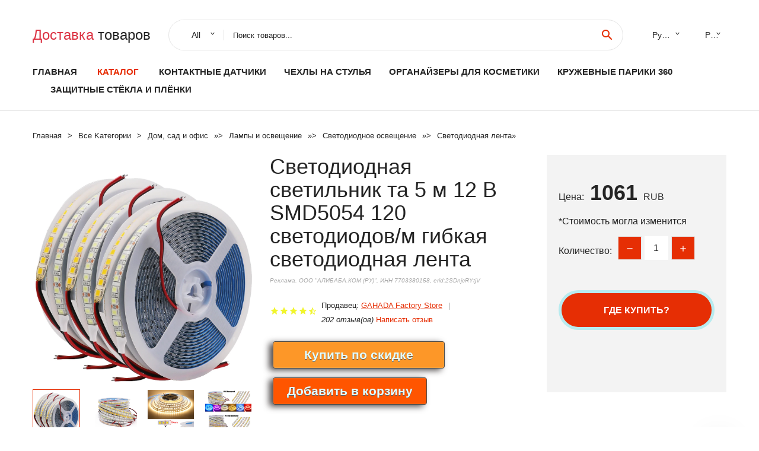

--- FILE ---
content_type: text/html; charset=utf-8
request_url: https://expresscoupon.ru/items_info-id_7771005002050735806.html
body_size: 7860
content:
  
<!DOCTYPE html>
<html lang="ru">
  <head>
    <title>Светодиодная светильник та 5 м 12 В SMD5054 120 светодиодов/м гибкая светодиодная лента</title>
    <meta name="description" content="Отзывы и обзоры о Светодиодная светильник та 5 м 12 В SMD5054 120 светодиодов/м гибкая светодиодная лента- История изменения стоиомости. Цена - 1061 GAHADA Factory Store">
    <meta name="keywords" content="заказать, цена, отзывы, купить, Светодиодная,светильник,та,5,м,12,В,SMD5054,120,светодиодов/м,гибкая,светодиодная,лента, алиэкспресс, фото"/>
    <link rel="canonical" href="//expresscoupon.ru/items_info-id_7771005002050735806.html"/>
    <meta property="og:url" content="//expresscoupon.ru/items_info-id_7771005002050735806.html" />
    <meta property="og:title" content="Светодиодная светильник та 5 м 12 В SMD5054 120 светодиодов/м гибкая светодиодная лента" />
    <meta property="og:description" content="Отзывы и обзоры о Светодиодная светильник та 5 м 12 В SMD5054 120 светодиодов/м гибкая светодиодная лента- История изменения стоиомости. Цена - 1061 GAHADA Factory Store" />
    <meta property="og:image" content="//ae04.alicdn.com/kf/H04b94fda6d3645ce8828e4c081a54831t.jpg" />
    <meta charset="utf-8">
    <meta name="viewport" content="width=device-width, height=device-height, initial-scale=1.0">
    <meta http-equiv="X-UA-Compatible" content="IE=edge">
    <link rel="icon" href="/favicon.ico" type="image/x-icon">
    <link rel="dns-prefetch" href="https://1lc.ru/"/>
    <link rel="preload" href="https://aliexshop.ru/alistyle/fonts/materialdesignicons-webfont.woff2?v=1.4.57" as="font" type="font/woff2" crossorigin>
    <link rel="preload" href="https://aliexshop.ru/alistyle/fonts/MaterialIcons-Regular.woff2" as="font" type="font/woff2" crossorigin>
    <link rel="preload" href="https://aliexshop.ru/alistyle/fonts/fontawesome-webfont.woff2?v=4.7.0" as="font" type="font/woff2" crossorigin>
    <link rel="stylesheet" href="https://aliexshop.ru/alistyle/css/bootstrap.css">
    <link rel="stylesheet" href="https://aliexshop.ru/alistyle/css/style.css">
    <link rel="stylesheet" href="https://aliexshop.ru/alistyle/css/fonts.css">
    <link type="text/css" rel="stylesheet" href="https://aliexshop.ru/shopurbano/css/button.css">
    <link rel="manifest" href="/manifest.json">
    <meta name="robots" content="noarchive"/>
    <meta name="msapplication-TileColor" content="#E62E04">
    <meta name="theme-color" content="#E62E04">
    <style>.ie-panel{display: none;background: #212121;padding: 10px 0;box-shadow: 3px 3px 5px 0 rgba(0,0,0,.3);clear: both;text-align:center;position: relative;z-index: 1;} html.ie-10 .ie-panel, html.lt-ie-10 .ie-panel {display: block;}</style>
    <meta name="google-play-app" content="app-id=com.searchgoods.lexnext">
    <meta name="referrer" content="strict-origin-when-cross-origin" />
    <script src="/startapp.js"></script> 
    </head>
<body>
  
 
    <!-- <div class="preloader"> 
         <div class="preloader-body"> 
        <div class="cssload-container">
          <div class="cssload-speeding-wheel"></div>
        </div>
       </div> 
     </div>-->
    <div class="aliexpress-page">
      <header class="section page-header">
        <!--RD Navbar-->
        <div class="rd-navbar-wrap">
          <nav class="rd-navbar rd-navbar-classic" data-layout="rd-navbar-fixed" data-sm-layout="rd-navbar-fixed" data-md-layout="rd-navbar-fixed" data-lg-layout="rd-navbar-fixed" data-xl-layout="rd-navbar-static" data-xxl-layout="rd-navbar-static" data-md-device-layout="rd-navbar-fixed" data-lg-device-layout="rd-navbar-fixed" data-xl-device-layout="rd-navbar-static" data-xxl-device-layout="rd-navbar-static" data-lg-stick-up-offset="84px" data-xl-stick-up-offset="84px" data-xxl-stick-up-offset="84px" data-lg-stick-up="true" data-xl-stick-up="true" data-xxl-stick-up="true">
            <div class="rd-navbar-collapse-toggle rd-navbar-fixed-element-1" data-rd-navbar-toggle=".rd-navbar-collapse"><span></span></div>
            <div class="rd-navbar-aside-outer">
              <div class="rd-navbar-aside">
                <!--RD Navbar Brand-->
                <div class="rd-navbar-brand">
             <strong style="color: #4d4d4d !important;">
	            <a class="h5" href="/"><span class="text-danger">Доставка </span><span>товаров</span></a>	          </strong>
                </div>
                <div class="rd-navbar-aside-box rd-navbar-collapse">
                  <!--RD Navbar Search-->
                   <div class="rd-navbar-search">
                    <form class="rd-search search-with-select" action="/" target="_blank" method="POST">
                      <select class="form-input" name="type" data-constraints="@Required">
                        <option>All</option>
                      </select>
                      <div class="form-wrap">
                        <label class="form-label" for="rd-navbar-search-form-input">Поиск товаров...</label>
                        <input class="rd-navbar-search-form-input form-input" id="rd-navbar-search-form-input" type="text" name="search-aliexpress">
                        <div class="rd-search-results-live" id="rd-search-results-live"></div>
                      </div>
                      <button class="rd-search-form-submit material-icons-search" type="submit"></button>
                    </form>
                  </div>
                  <ul class="rd-navbar-selects">
                    <li>
                      <select>
                        <option>Русский</option>
                        <option>English</option>
                        <option>Español</option>
                        <option>Français</option>
                      </select>
                    </li>
                    <li>
                      <select>
                        <option>Руб.</option>
                        <option>USD</option>
                        <option>EUR</option>
                      </select>
                    </li>
                  </ul>
                </div>
              </div>
            </div>
            <div class="rd-navbar-main-outer">
              <div class="rd-navbar-main">
                  <nav itemscope itemtype="http://www.schema.org/SiteNavigationElement">
                <div class="rd-navbar-nav-wrap">
                  <!--RD Navbar Brand-->
                  <div class="rd-navbar-brand">
                    <!--Brand--><strong style="color: #4d4d4d !important;">
	            <a class="h5" href="/"><span class="text-danger">Каталог </span><span>товаров</span></a>	          </strong>
                  </div>
                  <ul itemprop="about" itemscope="" itemtype="http://schema.org/ItemList" class="rd-navbar-nav">
                    <li  itemprop="name" class="rd-nav-item"><a class="rd-nav-link" href="/" itemprop="url">Главная</a>
                    </li>
 
                    <li  itemprop="name" class="rd-nav-item active"><a class="rd-nav-link" href="/all-wholesale-products.html" itemprop="url">Каталог</a>
                    </li>
                     
      <li itemprop="name" class="rd-nav-item"><a itemprop="url" class="rd-nav-link" href="/cat-express/202059925.html">Контактные датчики</a>
      </li><li itemprop="name" class="rd-nav-item"><a itemprop="url" class="rd-nav-link" href="/cat-express/202000479.html">Чехлы на стулья</a>
      </li><li itemprop="name" class="rd-nav-item"><a itemprop="url" class="rd-nav-link" href="/cat-express/202061094.html">Органайзеры для косметики</a>
      </li><li itemprop="name" class="rd-nav-item"><a itemprop="url" class="rd-nav-link" href="/cat-express/201978063.html">Кружевные парики 360</a>
      </li><li itemprop="name" class="rd-nav-item"><a itemprop="url" class="rd-nav-link" href="/cat-express/202004969.html">Защитные стёкла и плёнки</a>
      </li>
                  </ul>
                </div>
                </nav>
                <!--RD Navbar Panel-->
                <div class="rd-navbar-panel">
                  <!--RD Navbar Toggle-->
                  <button class="rd-navbar-toggle" data-rd-navbar-toggle=".rd-navbar-nav-wrap"><span></span></button>

                </div>
              </div>
            </div>
          </nav>
        </div>
      </header>
      

<!-- Breadcrumbs-->
      <section class="breadcrumbs">
        <div class="container">
          <ul class="breadcrumbs-path" itemscope itemtype="http://schema.org/BreadcrumbList">
            <li itemprop="itemListElement" itemscope itemtype="http://schema.org/ListItem"><a itemprop="item" href="/"><span itemprop="name">Главная</span></a><meta itemprop="position" content="0" /></li>
            <li itemprop="itemListElement" itemscope itemtype="http://schema.org/ListItem"><a itemprop="item" href="/all-wholesale-products.html"><span itemprop="name">Все Kатегории</span></a><meta itemprop="position" content="1" /></li>
            <li itemprop="itemListElement" itemscope itemtype="http://schema.org/ListItem"><a href="/cat-express/6.html" title="Дом, сад и офис" itemprop="item"><span itemprop="name">Дом, сад и офис</span></a><meta itemprop="position" content="2"></li>  » <li itemprop="itemListElement" itemscope itemtype="http://schema.org/ListItem"><a href="/cat-express/13.html" title="Лампы и освещение" itemprop="item"><span itemprop="name">Лампы и освещение</span></a><meta itemprop="position" content="3"></li>  » <li itemprop="itemListElement" itemscope itemtype="http://schema.org/ListItem"><a href="/cat-express/301.html" title="Светодиодное освещение" itemprop="item"><span itemprop="name">Светодиодное освещение</span></a><meta itemprop="position" content="4"></li>  » <li itemprop="itemListElement" itemscope itemtype="http://schema.org/ListItem"><a href="/cat-express/1101.html" title="Светодиодная лента" itemprop="item"><span itemprop="name">Светодиодная лента</span></a><meta itemprop="position" content="5"></li>  » 
          </ul>
        </div>
      </section>
  <!-- Single Product-->
      <section class="section product-single-section bg-default" itemscope itemtype="http://schema.org/Product">
        <div class="container">
          <div class="row row-30 align-items-xl-center">
            <div class="col-xl-4 col-lg-5 col-md-8" itemscope itemtype="http://schema.org/ImageObject"> 
              <!-- Slick Carousel-->
              <div class="slick-slider carousel-parent" data-loop="false" data-dots="false" data-swipe="true" data-items="1" data-child="#child-carousel" data-for="#child-carousel" >
                <div class="item"><a title="Светодиодная светильник та 5 м 12 В SMD5054 120 светодиодов/м гибкая светодиодная лента" onclick="window.open('/image-zoom-1005002050735806')" target="_blank" rel="nofollow" class="ui-image-viewer-thumb-frame"><img itemprop="contentUrl" src="//ae04.alicdn.com/kf/H04b94fda6d3645ce8828e4c081a54831t.jpg" alt="Светодиодная светильник та 5 м 12 В SMD5054 120 светодиодов/м гибкая светодиодная лента" width="510" height="523"/></a>
                </div>
                <div class="item"><img src="//ae04.alicdn.com/kf/H04b94fda6d3645ce8828e4c081a54831t.jpg" alt="Светодиодная светильник та 5 м 12 В SMD5054 120 светодиодов/м гибкая светодиодная лента" width="510" height="523" itemprop="image"/></div><div class="item"><img src="//ae04.alicdn.com/kf/H25a0c66b083f41308a713a985b971c59D.jpg" alt="Светодиодная светильник та 5 м 12 В SMD5054 120 светодиодов/м гибкая светодиодная лента" width="510" height="523" itemprop="image"/></div><div class="item"><img src="//ae04.alicdn.com/kf/H3f2cfaa5ff2942979e4f22970fe15e39A.jpg" alt="Светодиодная светильник та 5 м 12 В SMD5054 120 светодиодов/м гибкая светодиодная лента" width="510" height="523" itemprop="image"/></div><div class="item"><img src="//ae04.alicdn.com/kf/H087b289fb6c84f90a179151c5bbdf3a4I.jpg" alt="Светодиодная светильник та 5 м 12 В SMD5054 120 светодиодов/м гибкая светодиодная лента" width="510" height="523" itemprop="image"/></div><div class="item"><img src="//ae04.alicdn.com/kf/H6440bf0c31284bbb936982ec39a29e5fy.jpg" alt="Светодиодная светильник та 5 м 12 В SMD5054 120 светодиодов/м гибкая светодиодная лента" width="510" height="523" itemprop="image"/></div><div class="item"><img src="//ae04.alicdn.com/kf/H3760a23074e7472ab5e767f9f21b0f520.jpg" alt="Светодиодная светильник та 5 м 12 В SMD5054 120 светодиодов/м гибкая светодиодная лента" width="510" height="523" itemprop="image"/></div>
             </div>
                
                <div class="slick-slider carousel-child" id="child-carousel" data-for=".carousel-parent" data-loop="false" data-dots="false" data-swipe="true" data-items="4" data-sm-items="4" data-md-items="4" data-lg-items="4" data-xl-items="4" data-xxl-items="4">
                <div class="item"><img src="//ae04.alicdn.com/kf/H04b94fda6d3645ce8828e4c081a54831t.jpg" alt="Светодиодная светильник та 5 м 12 В SMD5054 120 светодиодов/м гибкая светодиодная лента" width="510" height="523" itemprop="image"/></div><div class="item"><img src="//ae04.alicdn.com/kf/H25a0c66b083f41308a713a985b971c59D.jpg" alt="Светодиодная светильник та 5 м 12 В SMD5054 120 светодиодов/м гибкая светодиодная лента" width="510" height="523" itemprop="image"/></div><div class="item"><img src="//ae04.alicdn.com/kf/H3f2cfaa5ff2942979e4f22970fe15e39A.jpg" alt="Светодиодная светильник та 5 м 12 В SMD5054 120 светодиодов/м гибкая светодиодная лента" width="510" height="523" itemprop="image"/></div><div class="item"><img src="//ae04.alicdn.com/kf/H087b289fb6c84f90a179151c5bbdf3a4I.jpg" alt="Светодиодная светильник та 5 м 12 В SMD5054 120 светодиодов/м гибкая светодиодная лента" width="510" height="523" itemprop="image"/></div><div class="item"><img src="//ae04.alicdn.com/kf/H6440bf0c31284bbb936982ec39a29e5fy.jpg" alt="Светодиодная светильник та 5 м 12 В SMD5054 120 светодиодов/м гибкая светодиодная лента" width="510" height="523" itemprop="image"/></div><div class="item"><img src="//ae04.alicdn.com/kf/H3760a23074e7472ab5e767f9f21b0f520.jpg" alt="Светодиодная светильник та 5 м 12 В SMD5054 120 светодиодов/м гибкая светодиодная лента" width="510" height="523" itemprop="image"/></div>
                </div>    
            </div>
            <div class="col-xl-8 col-lg-7" itemprop="offers" itemscope itemtype="http://schema.org/Offer"> 
              <div class="row row-30"> 
                <div class="col-xl-7 col-lg-12 col-md-6"> 
                  <h1 itemprop="name" class="h4 product-single-title">Светодиодная светильник та 5 м 12 В SMD5054 120 светодиодов/м гибкая светодиодная лента</h1>
                  <span class="erid"></span>
                  <div class="product-rating-wrap">
                    <ul class="product-rating">
                      <li>
                        <div class="icon product-rating-icon material-icons-star"></div>
                      </li>
                      <li>
                        <div class="icon product-rating-icon material-icons-star"></div>
                      </li>
                      <li>
                        <div class="icon product-rating-icon material-icons-star"></div>
                      </li>
                      <li>
                        <div class="icon product-rating-icon material-icons-star"></div>
                      </li>
                      <li>
                        <div class="icon product-rating-icon material-icons-star_half"></div>
                      </li>
                    </ul>
                    <ul class="product-rating-list">
                      <li>Продавец: <u><a href="/verification-stor_GAHADA+Factory+Store">GAHADA Factory Store</a></u> </li>
                      <li><i>202 отзыв(ов)</i> <a href="#comm">Написать отзыв</a></li>
                    </ul>
                  </div>
  
                  <div class="product-single-size-wrap">
                  <span idx="1005002050735806" title="Купить"></span>
                  </div>
                  
                  <div class="product-single-share"> 
                    <hr />
                    <a class="new" href=""></a>
                    <br />
                    <div id="888"></div>
                    <script type="text/javascript" src="https://vk.com/js/api/openapi.js?162"></script>
                    <div id="vk_subscribe"></div>
                    <script type="text/javascript">
                    VK.Widgets.Subscribe("vk_subscribe", {soft: 1}, -129528158);
                    </script>
                    <p>Сохраните в закладки:</p> 
 
                    <ul class="product-single-share-list">
                     <div class="ya-share2" data-services="collections,vkontakte,facebook,odnoklassniki,moimir,twitter,whatsapp,skype,telegram" ></div>
                    </ul> </div>
                </div>
                <div class="col-xl-5 col-lg-12 col-md-6">
                  <div class="product-single-cart-box">
                    <div class="product-single-cart-pricing"><span>Цена:</span><span class="h4 product-single-cart-price" itemprop="price">1061</span><span itemprop="priceCurrency">RUB</span></div>
                    <div class="product-single-cart-saving"><span>*Стоимость могла изменится</span></div>
                    <div class="product-single-cart-quantity">
                      <p>Количество:</p>
                      <div class="stepper-modern">
                        <input type="number" data-zeros="true" value="1" min="1" max="100">
                      </div>
                    </div>
                    <span idv="1005002050735806" title="Заказать"></span>
                     
                   <ul class="product-single-cart-list">

                    </ul><br />
                     <a class="newuser" href=""></a>
                  </div>
                </div>
              </div>
            </div>
          </div>
          <script type="application/ld+json">
  [{"@context": "https://schema.org/",
  "@type": "Product",
  "name": "Светодиодная светильник та 5 м 12 В SMD5054 120 светодиодов/м гибкая светодиодная лента",
  "image": "//ae04.alicdn.com/kf/H04b94fda6d3645ce8828e4c081a54831t.jpg",
  "brand": "GAHADA Factory Store",
    "offers": {
    "@type": "Offer",
    "availability": "https://schema.org/InStock",
    "priceCurrency": "RUB",
    "price": "1061",
    "url":"//expresscoupon.ru/items_info-id_7771005002050735806.html"
  },
  "review":[  ]}
     ]
</script>
          <a class="review" href="#"></a>
           <!-- We Recommended-->
     <section class="section section-md bg-default">
        <div class="container">
          <div class="text-center">
            <p class="h4">Новое поступление</p>
          </div>
          <!-- Owl Carousel-->
          <div class="owl-carousel" data-items="1" data-sm-items="2" data-md-items="3" data-xl-items="5" data-xxl-items="6" data-margin="30" data-xxl-margin="40" data-mouse-drag="false" data-loop="false" data-autoplay="false" data-owl="{&quot;dots&quot;:true}">
          <article class="product-classic">
              <div class="product-classic-head">
                <a href="/items_info-id_7771005003695590382.html"><figure class="product-classic-figure"><img class="lazy" data-src="//ae04.alicdn.com/kf/He9e1f9a485b343cc99f37b73bd043dd4f.png" alt="Светодиодная лента для подсветки" width="174" height="199"/>
                </figure></a>
              </div>
              <div class="product-classic-body">
                <h4 style="font-size:1.1em;">Светодиодная лента для подсветки</h4>
                <div class="product-classic-pricing">
                  <div class="product-classic-price">",</div>
                </div>
              </div>
            </article>
            <article class="product-classic">
              <div class="product-classic-head">
                <a href="/items_info-id_77732840143330.html"><figure class="product-classic-figure"><img class="lazy" data-src="//ae04.alicdn.com/kf/HTB1HIyLXsjI8KJjSsppq6xbyVXaI.jpg" alt="Гибкая светодиодная лента 300 SMD RGB 12 В постоянного тока 5 м 5050 светодиодов" width="174" height="199"/>
                </figure></a>
              </div>
              <div class="product-classic-body">
                <h4 style="font-size:1.1em;">Гибкая светодиодная лента 300 SMD RGB 12 В постоянного тока 5 м 5050 светодиодов</h4>
                <div class="product-classic-pricing">
                  <div class="product-classic-price">3173</div>
                </div>
              </div>
            </article>
            <article class="product-classic">
              <div class="product-classic-head">
                <a href="/items_info-id_77732326794540.html"><figure class="product-classic-figure"><img class="lazy" data-src="//ae04.alicdn.com/kf/HTB1LSq5KFXXXXXDXpXXq6xXFXXXA.jpg" alt="Пиксельная Светодиодная лента WS2812B 4 м 74 СВЕТОДИОДА/м 5 в постоянного тока" width="174" height="199"/>
                </figure></a>
              </div>
              <div class="product-classic-body">
                <h4 style="font-size:1.1em;">Пиксельная Светодиодная лента WS2812B 4 м 74 СВЕТОДИОДА/м 5 в постоянного тока</h4>
                <div class="product-classic-pricing">
                  <div class="product-classic-price">2419</div>
                </div>
              </div>
            </article>
            <article class="product-classic">
              <div class="product-classic-head">
                <a href="/items_info-id_77732800897593.html"><figure class="product-classic-figure"><img class="lazy" data-src="//ae04.alicdn.com/kf/HTB1_d.1QXXXXXcqXXXXq6xXFXXXZ.jpg" alt="Светодиодная лента 3528 DC12V гибкий светодиодный светильник 300 LED 5 м/катушка" width="174" height="199"/>
                </figure></a>
              </div>
              <div class="product-classic-body">
                <h4 style="font-size:1.1em;">Светодиодная лента 3528 DC12V гибкий светодиодный светильник 300 LED 5 м/катушка</h4>
                <div class="product-classic-pricing">
                  <div class="product-classic-price">746</div>
                </div>
              </div>
            </article>
            <article class="product-classic">
              <div class="product-classic-head">
                <a href="/items_info-id_7771005001630460903.html"><figure class="product-classic-figure"><img class="lazy" data-src="//ae04.alicdn.com/kf/Hc14b895aa1214ef18b038be82c5ed503S.jpg" alt="Светодиодная ленсветильник RGB 5050 220V 60 светодиодный s/M наружная Водонепроницаемая" width="174" height="199"/>
                </figure></a>
              </div>
              <div class="product-classic-body">
                <h4 style="font-size:1.1em;">Светодиодная ленсветильник RGB 5050 220V 60 светодиодный s/M наружная Водонепроницаемая</h4>
                <div class="product-classic-pricing">
                  <div class="product-classic-price">29762</div>
                </div>
              </div>
            </article>
            <article class="product-classic">
              <div class="product-classic-head">
                <a href="/items_info-id_7771005003066241821.html"><figure class="product-classic-figure"><img class="lazy" data-src="//ae04.alicdn.com/kf/S708c630c4db542478edd1877d18321d8f.jpeg" alt="Гирлянда &quotНить&quot 10 м IP65 УМС тёмная нить 100 LED 220 В" width="174" height="199"/>
                </figure></a>
              </div>
              <div class="product-classic-body">
                <h4 style="font-size:1.1em;">Гирлянда &quotНить&quot 10 м IP65 УМС тёмная нить 100 LED 220 В</h4>
                <div class="product-classic-pricing">
                  <div class="product-classic-price">1972</div>
                </div>
              </div>
            </article>
            <article class="product-classic">
              <div class="product-classic-head">
                <a href="/items_info-id_7774000746284302.html"><figure class="product-classic-figure"><img class="lazy" data-src="//ae04.alicdn.com/kf/H502bc8938a384ae8a0fa7dee412414ebY.jpg" alt="СВЕТОДИОДНЫЙ цифровой гибкий индивидуально Модифицируемый панельный" width="174" height="199"/>
                </figure></a>
              </div>
              <div class="product-classic-body">
                <h4 style="font-size:1.1em;">СВЕТОДИОДНЫЙ цифровой гибкий индивидуально Модифицируемый панельный</h4>
                <div class="product-classic-pricing">
                  <div class="product-classic-price">932</div>
                </div>
              </div>
            </article>
            <article class="product-classic">
              <div class="product-classic-head">
                <a href="/items_info-id_7771005004275412804.html"><figure class="product-classic-figure"><img class="lazy" data-src="//ae04.alicdn.com/kf/S654137023c124ec59a490f5dc7a17512E.jpg" alt="Светодиодная лента с Bluetooth-управлением 1-20 м" width="174" height="199"/>
                </figure></a>
              </div>
              <div class="product-classic-body">
                <h4 style="font-size:1.1em;">Светодиодная лента с Bluetooth-управлением 1-20 м</h4>
                <div class="product-classic-pricing">
                  <div class="product-classic-price">4344</div>
                </div>
              </div>
            </article>
            </div>
        </div>
      </section>
       
<div style="float: left; margin-right: 20px;">
    <img src="https://ae01.alicdn.com/kf/S7f770946de0d4e8c80e7d06d15f6009d7.png" alt="GAHADA Factory Store" title="Логотип продавца">
</div>
<div>
    <h3>GAHADA Factory Store</h3>
    <p>Магазина GAHADA Factory Store работает с 17.11.2020. его рейтинг составлет <b>87.64</b> баллов из 100.
     В избранное добавили 210 покупателя.
    Средний рейтинг торваров продавца 4.5  в продаже представленно <i>684</i> наименований товаров, успешно доставлено 1500 заказов. <u>1100</u> покупателей оставили <a href="/verification-stor_GAHADA+Factory+Store">отзывы о продавце</a>.</p>
    
</div>

 <div class="product-single-overview">
            <p class="h4">Характеристики</p>
            <div itemprop="name"><h3>Светодиодная светильник та 5 м 12 В SMD5054 120 светодиодов/м гибкая светодиодная лента</h3></div>

  <h4>История изменения цены</h4><p>*Текущая стоимость 1061 уже могла изменится. Что бы узнать актуальную цену и проверить наличие товара, нажмите "Добавить в корзину"</p>
<script src="https://lyvi.ru/js/highcharts.js"></script>
<!--<script src="https://lyvi.ru/js/highcharts-3d.js"></script>-->
<script src="https://lyvi.ru/js/exporting.js"></script>

<div id="container" class="chart_wrap"></div>

<script type="text/javascript">
// Set up the chart
var chart = new Highcharts.Chart({
    chart: {
        renderTo: 'container',
        type: 'column',
        options3d: {
            enabled: true,
            alpha: 15,
            beta: 15,
            depth: 50,
            viewDistance: 25
        }
    },
    title: {
        text: 'История изменения цен'
    },
    subtitle: {
        text: '*по данным из открытых источников'
    },
    plotOptions: {
        column: {
            depth: 50
        }
    },
    series: [{
        data: [1285.5,1297,1307,1060.5,1329,1339.5,1104,1360.5,1061]
    }]
});

function showValues() {
    $('#alpha-value').html(chart.options.chart.options3d.alpha);
    $('#beta-value').html(chart.options.chart.options3d.beta);
    $('#depth-value').html(chart.options.chart.options3d.depth);
}

// Activate the sliders
$('#sliders input').on('input change', function () {
    chart.options.chart.options3d[this.id] = parseFloat(this.value);
    showValues();
    chart.redraw(false);
});

showValues();
</script><div class="table-custom-responsive">
            <table class="table-custom table-custom-striped table-custom-primary">
               <thead>
                <tr>
                  <th>Месяц</th>
                  <th>Минимальная цена</th>
                  <th>Макс. стоимость</th>
                  <th>Цена</th>
                </tr>
              </thead>
                    <tbody><tr>
                   <td>Dec-01-2025</td>
                   <td>1347.45 руб.</td>
                   <td>1374.1 руб.</td>
                   <td>1360.5 руб.</td>
                   </tr>
                   <tr>
                   <td>Nov-01-2025</td>
                   <td>1093.75 руб.</td>
                   <td>1115.14 руб.</td>
                   <td>1104 руб.</td>
                   </tr>
                   <tr>
                   <td>Oct-01-2025</td>
                   <td>1326.61 руб.</td>
                   <td>1353.22 руб.</td>
                   <td>1339.5 руб.</td>
                   </tr>
                   <tr>
                   <td>Sep-01-2025</td>
                   <td>1316.36 руб.</td>
                   <td>1342.55 руб.</td>
                   <td>1329 руб.</td>
                   </tr>
                   <tr>
                   <td>Aug-01-2025</td>
                   <td>1050.62 руб.</td>
                   <td>1071.53 руб.</td>
                   <td>1060.5 руб.</td>
                   </tr>
                   <tr>
                   <td>Jul-01-2025</td>
                   <td>1294.90 руб.</td>
                   <td>1320.5 руб.</td>
                   <td>1307 руб.</td>
                   </tr>
                   <tr>
                   <td>Jun-01-2025</td>
                   <td>1284.86 руб.</td>
                   <td>1310.16 руб.</td>
                   <td>1297 руб.</td>
                   </tr>
                   <tr>
                   <td>May-01-2025</td>
                   <td>1273.54 руб.</td>
                   <td>1298.2 руб.</td>
                   <td>1285.5 руб.</td>
                   </tr>
                    </tbody>
 </table>
</div>
  
               <p class="h5">Описание товара</p>
               
              <div itemprop="description"><center><p><img src="https://ae04.alicdn.com/kf/H04b94fda6d3645ce8828e4c081a54831t.jpg" alt="Светодиодная светильник та 5 м 12 В SMD5054 120 светодиодов/м гибкая светодиодная лента"/><img src="https://ae04.alicdn.com/kf/H25a0c66b083f41308a713a985b971c59D.jpg" alt="Светодиодная светильник та 5 м 12 В SMD5054 120 светодиодов/м гибкая светодиодная лента"/><img src="https://ae04.alicdn.com/kf/H3f2cfaa5ff2942979e4f22970fe15e39A.jpg" alt="Светодиодная светильник та 5 м 12 В SMD5054 120 светодиодов/м гибкая светодиодная лента"/><img src="https://ae04.alicdn.com/kf/H087b289fb6c84f90a179151c5bbdf3a4I.jpg" alt="Светодиодная светильник та 5 м 12 В SMD5054 120 светодиодов/м гибкая светодиодная лента"/><img src="https://ae04.alicdn.com/kf/H6440bf0c31284bbb936982ec39a29e5fy.jpg" alt="Светодиодная светильник та 5 м 12 В SMD5054 120 светодиодов/м гибкая светодиодная лента"/><img src="https://ae04.alicdn.com/kf/H3760a23074e7472ab5e767f9f21b0f520.jpg" alt="Светодиодная светильник та 5 м 12 В SMD5054 120 светодиодов/м гибкая светодиодная лента"/></center> <hr /><p></p></div>
            </section> 
            <a class="review" href="#"></a>
             <a name="comm"></a>
         <div class="container">
          <div class="row row-30 align-items-xl-center">
            <div class="col-xl-4 col-lg-5 col-md-8">
  
     <script src="https://ajax.googleapis.com/ajax/libs/jquery/3.1.0/jquery.min.js"></script> </div></div></div><hr /> 

 <div class="container">
  <p>Смотрите так же другие товары: </p>
          <ul class="breadcrumbs-path" >
             
            <li itemprop="itemListElement" itemscope itemtype="http://schema.org/ListItem"><a href="/cat-express/6.html" title="Дом, сад и офис" itemprop="item"><span itemprop="name">Дом, сад и офис</span></a><meta itemprop="position" content="2"></li>  » <li itemprop="itemListElement" itemscope itemtype="http://schema.org/ListItem"><a href="/cat-express/13.html" title="Лампы и освещение" itemprop="item"><span itemprop="name">Лампы и освещение</span></a><meta itemprop="position" content="3"></li>  » <li itemprop="itemListElement" itemscope itemtype="http://schema.org/ListItem"><a href="/cat-express/301.html" title="Светодиодное освещение" itemprop="item"><span itemprop="name">Светодиодное освещение</span></a><meta itemprop="position" content="4"></li>  » <li itemprop="itemListElement" itemscope itemtype="http://schema.org/ListItem"><a href="/cat-express/1101.html" title="Светодиодная лента" itemprop="item"><span itemprop="name">Светодиодная лента</span></a><meta itemprop="position" content="5"></li>  » 
          </ul>
        </div>
        
  <footer class="section footer">
        <div class="footer-aside bg-primary">
          <div class="container">
            <div class="row row-40 align-items-center">
              <div class="col-xl-4 text-center text-xl-left">
                <p class="h4"><a href="/">expresscoupon.ru</a></p>
                 Проверка рейтинга продацов, отзывы покупателей и обзоры товаров. *Сайт expresscoupon.ru НЕ является интернет-магазином, данная витрина всего лишь содержит ссылки на <strong>официальный сайт Aliexpress</strong> | 2026              </div>
              <div class="col-xxl-5 col-xl-4 col-lg-6">
                 <a href="/catxxxx.xml" rel="nofollow">Карта сайта</a>
                <div id="results"></div>
              </div>
              <div class="col-xxl-3 col-xl-4 col-lg-6">
                <ul class="list-social">
                  <li><a class="icon link-social fa fa-facebook-f" href="#"></a></li>
                  <li><a class="icon link-social fa fa-twitter" href="#"></a></li>
                  <li><a class="icon link-social fa fa-youtube" href="#"></a></li>
                  <li><a class="icon link-social fa fa-linkedin" href="#"></a></li>
                  <li><a class="icon link-social fa fa-google-plus" href="#"></a></li>
                </ul>
              </div>
            </div>
             <br /><br /><br />
                    </div>

        </div>

      </footer>
    </div>
    <div class="snackbars" id="form-output-global"></div>
     </body>
     
    <script src="//aliexshop.ru/alistyle/js/core.min.js"></script> 
    <script src="//aliexshop.ru/alistyle/js/allcart-777.js"></script> 
    <script async defer src="//aliexshop.ru/alistyle/js/script.js"></script>
    <script async defer src="//yastatic.net/es5-shims/0.0.2/es5-shims.min.js"></script>
    <script async defer src="//yastatic.net/share2/share.js"></script>
    <script async defer data-pin-hover="true" src="//assets.pinterest.com/js/pinit.js"></script>
    <script type="text/javascript">
    document.addEventListener("DOMContentLoaded", function() {
  var lazyloadImages;    

  if ("IntersectionObserver" in window) {
    lazyloadImages = document.querySelectorAll(".lazy");
    var imageObserver = new IntersectionObserver(function(entries, observer) {
      entries.forEach(function(entry) {
        if (entry.isIntersecting) {
          var image = entry.target;
          image.src = image.dataset.src;
          image.classList.remove("lazy");
          imageObserver.unobserve(image);
        }
      });
    });

    lazyloadImages.forEach(function(image) {
      imageObserver.observe(image);
    });
  } else {  
    var lazyloadThrottleTimeout;
    lazyloadImages = document.querySelectorAll(".lazy");
    
    function lazyload () {
      if(lazyloadThrottleTimeout) {
        clearTimeout(lazyloadThrottleTimeout);
      }    

      lazyloadThrottleTimeout = setTimeout(function() {
        var scrollTop = window.pageYOffset;
        lazyloadImages.forEach(function(img) {
            if(img.offsetTop < (window.innerHeight + scrollTop)) {
              img.src = img.dataset.src;
              img.classList.remove('lazy');
            }
        });
        if(lazyloadImages.length == 0) { 
          document.removeEventListener("scroll", lazyload);
          window.removeEventListener("resize", lazyload);
          window.removeEventListener("orientationChange", lazyload);
        }
      }, 20);
    }

    document.addEventListener("scroll", lazyload);
    window.addEventListener("resize", lazyload);
    window.addEventListener("orientationChange", lazyload);
  }
})
</script>
 
<script>
new Image().src = "//counter.yadro.ru/hit?r"+
escape(document.referrer)+((typeof(screen)=="undefined")?"":
";s"+screen.width+"*"+screen.height+"*"+(screen.colorDepth?
screen.colorDepth:screen.pixelDepth))+";u"+escape(document.URL)+
";h"+escape(document.title.substring(0,150))+
";"+Math.random();</script>
 
 
</html>
